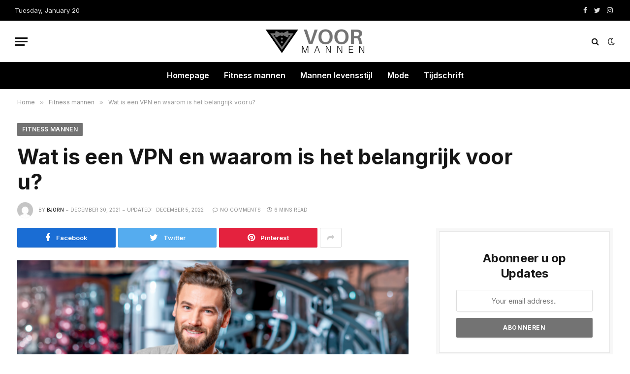

--- FILE ---
content_type: text/html; charset=UTF-8
request_url: https://voor-mannen.eu/wat-is-een-vpn-en-waarom-is-het-belangrijk-voor-u/
body_size: 17525
content:

<!DOCTYPE html>
<html lang="en-US" class="s-light site-s-light">

<head>

	<meta charset="UTF-8" />
	<meta name="viewport" content="width=device-width, initial-scale=1" />
	<title>Wat is een VPN en waarom is het belangrijk voor u? &#8211; voor-mannen.eu</title><link rel="preload" as="image" imagesrcset="https://voor-mannen.eu/wp-content/uploads/2022/12/Untitled-design-2022-12-05T112137.783.png 600w, https://voor-mannen.eu/wp-content/uploads/2022/12/Untitled-design-2022-12-05T112137.783-300x200.png 300w, https://voor-mannen.eu/wp-content/uploads/2022/12/Untitled-design-2022-12-05T112137.783-150x100.png 150w, https://voor-mannen.eu/wp-content/uploads/2022/12/Untitled-design-2022-12-05T112137.783-450x300.png 450w" imagesizes="(max-width: 814px) 100vw, 814px" /><link rel="preload" as="font" href="https://voor-mannen.eu/wp-content/themes/smart-mag/css/icons/fonts/ts-icons.woff2?v2.2" type="font/woff2" crossorigin="anonymous" />
<meta name='robots' content='max-image-preview:large' />
<link rel='dns-prefetch' href='//fonts.googleapis.com' />
<link rel="alternate" type="application/rss+xml" title="voor-mannen.eu &raquo; Feed" href="https://voor-mannen.eu/feed/" />
<link rel="alternate" title="oEmbed (JSON)" type="application/json+oembed" href="https://voor-mannen.eu/wp-json/oembed/1.0/embed?url=https%3A%2F%2Fvoor-mannen.eu%2Fwat-is-een-vpn-en-waarom-is-het-belangrijk-voor-u%2F" />
<link rel="alternate" title="oEmbed (XML)" type="text/xml+oembed" href="https://voor-mannen.eu/wp-json/oembed/1.0/embed?url=https%3A%2F%2Fvoor-mannen.eu%2Fwat-is-een-vpn-en-waarom-is-het-belangrijk-voor-u%2F&#038;format=xml" />
<style id='wp-img-auto-sizes-contain-inline-css' type='text/css'>
img:is([sizes=auto i],[sizes^="auto," i]){contain-intrinsic-size:3000px 1500px}
/*# sourceURL=wp-img-auto-sizes-contain-inline-css */
</style>
<style id='wp-emoji-styles-inline-css' type='text/css'>

	img.wp-smiley, img.emoji {
		display: inline !important;
		border: none !important;
		box-shadow: none !important;
		height: 1em !important;
		width: 1em !important;
		margin: 0 0.07em !important;
		vertical-align: -0.1em !important;
		background: none !important;
		padding: 0 !important;
	}
/*# sourceURL=wp-emoji-styles-inline-css */
</style>
<link rel='stylesheet' id='wp-block-library-css' href='https://voor-mannen.eu/wp-includes/css/dist/block-library/style.min.css?ver=6.9' type='text/css' media='all' />
<style id='classic-theme-styles-inline-css' type='text/css'>
/*! This file is auto-generated */
.wp-block-button__link{color:#fff;background-color:#32373c;border-radius:9999px;box-shadow:none;text-decoration:none;padding:calc(.667em + 2px) calc(1.333em + 2px);font-size:1.125em}.wp-block-file__button{background:#32373c;color:#fff;text-decoration:none}
/*# sourceURL=/wp-includes/css/classic-themes.min.css */
</style>
<style id='global-styles-inline-css' type='text/css'>
:root{--wp--preset--aspect-ratio--square: 1;--wp--preset--aspect-ratio--4-3: 4/3;--wp--preset--aspect-ratio--3-4: 3/4;--wp--preset--aspect-ratio--3-2: 3/2;--wp--preset--aspect-ratio--2-3: 2/3;--wp--preset--aspect-ratio--16-9: 16/9;--wp--preset--aspect-ratio--9-16: 9/16;--wp--preset--color--black: #000000;--wp--preset--color--cyan-bluish-gray: #abb8c3;--wp--preset--color--white: #ffffff;--wp--preset--color--pale-pink: #f78da7;--wp--preset--color--vivid-red: #cf2e2e;--wp--preset--color--luminous-vivid-orange: #ff6900;--wp--preset--color--luminous-vivid-amber: #fcb900;--wp--preset--color--light-green-cyan: #7bdcb5;--wp--preset--color--vivid-green-cyan: #00d084;--wp--preset--color--pale-cyan-blue: #8ed1fc;--wp--preset--color--vivid-cyan-blue: #0693e3;--wp--preset--color--vivid-purple: #9b51e0;--wp--preset--gradient--vivid-cyan-blue-to-vivid-purple: linear-gradient(135deg,rgb(6,147,227) 0%,rgb(155,81,224) 100%);--wp--preset--gradient--light-green-cyan-to-vivid-green-cyan: linear-gradient(135deg,rgb(122,220,180) 0%,rgb(0,208,130) 100%);--wp--preset--gradient--luminous-vivid-amber-to-luminous-vivid-orange: linear-gradient(135deg,rgb(252,185,0) 0%,rgb(255,105,0) 100%);--wp--preset--gradient--luminous-vivid-orange-to-vivid-red: linear-gradient(135deg,rgb(255,105,0) 0%,rgb(207,46,46) 100%);--wp--preset--gradient--very-light-gray-to-cyan-bluish-gray: linear-gradient(135deg,rgb(238,238,238) 0%,rgb(169,184,195) 100%);--wp--preset--gradient--cool-to-warm-spectrum: linear-gradient(135deg,rgb(74,234,220) 0%,rgb(151,120,209) 20%,rgb(207,42,186) 40%,rgb(238,44,130) 60%,rgb(251,105,98) 80%,rgb(254,248,76) 100%);--wp--preset--gradient--blush-light-purple: linear-gradient(135deg,rgb(255,206,236) 0%,rgb(152,150,240) 100%);--wp--preset--gradient--blush-bordeaux: linear-gradient(135deg,rgb(254,205,165) 0%,rgb(254,45,45) 50%,rgb(107,0,62) 100%);--wp--preset--gradient--luminous-dusk: linear-gradient(135deg,rgb(255,203,112) 0%,rgb(199,81,192) 50%,rgb(65,88,208) 100%);--wp--preset--gradient--pale-ocean: linear-gradient(135deg,rgb(255,245,203) 0%,rgb(182,227,212) 50%,rgb(51,167,181) 100%);--wp--preset--gradient--electric-grass: linear-gradient(135deg,rgb(202,248,128) 0%,rgb(113,206,126) 100%);--wp--preset--gradient--midnight: linear-gradient(135deg,rgb(2,3,129) 0%,rgb(40,116,252) 100%);--wp--preset--font-size--small: 13px;--wp--preset--font-size--medium: 20px;--wp--preset--font-size--large: 36px;--wp--preset--font-size--x-large: 42px;--wp--preset--spacing--20: 0.44rem;--wp--preset--spacing--30: 0.67rem;--wp--preset--spacing--40: 1rem;--wp--preset--spacing--50: 1.5rem;--wp--preset--spacing--60: 2.25rem;--wp--preset--spacing--70: 3.38rem;--wp--preset--spacing--80: 5.06rem;--wp--preset--shadow--natural: 6px 6px 9px rgba(0, 0, 0, 0.2);--wp--preset--shadow--deep: 12px 12px 50px rgba(0, 0, 0, 0.4);--wp--preset--shadow--sharp: 6px 6px 0px rgba(0, 0, 0, 0.2);--wp--preset--shadow--outlined: 6px 6px 0px -3px rgb(255, 255, 255), 6px 6px rgb(0, 0, 0);--wp--preset--shadow--crisp: 6px 6px 0px rgb(0, 0, 0);}:where(.is-layout-flex){gap: 0.5em;}:where(.is-layout-grid){gap: 0.5em;}body .is-layout-flex{display: flex;}.is-layout-flex{flex-wrap: wrap;align-items: center;}.is-layout-flex > :is(*, div){margin: 0;}body .is-layout-grid{display: grid;}.is-layout-grid > :is(*, div){margin: 0;}:where(.wp-block-columns.is-layout-flex){gap: 2em;}:where(.wp-block-columns.is-layout-grid){gap: 2em;}:where(.wp-block-post-template.is-layout-flex){gap: 1.25em;}:where(.wp-block-post-template.is-layout-grid){gap: 1.25em;}.has-black-color{color: var(--wp--preset--color--black) !important;}.has-cyan-bluish-gray-color{color: var(--wp--preset--color--cyan-bluish-gray) !important;}.has-white-color{color: var(--wp--preset--color--white) !important;}.has-pale-pink-color{color: var(--wp--preset--color--pale-pink) !important;}.has-vivid-red-color{color: var(--wp--preset--color--vivid-red) !important;}.has-luminous-vivid-orange-color{color: var(--wp--preset--color--luminous-vivid-orange) !important;}.has-luminous-vivid-amber-color{color: var(--wp--preset--color--luminous-vivid-amber) !important;}.has-light-green-cyan-color{color: var(--wp--preset--color--light-green-cyan) !important;}.has-vivid-green-cyan-color{color: var(--wp--preset--color--vivid-green-cyan) !important;}.has-pale-cyan-blue-color{color: var(--wp--preset--color--pale-cyan-blue) !important;}.has-vivid-cyan-blue-color{color: var(--wp--preset--color--vivid-cyan-blue) !important;}.has-vivid-purple-color{color: var(--wp--preset--color--vivid-purple) !important;}.has-black-background-color{background-color: var(--wp--preset--color--black) !important;}.has-cyan-bluish-gray-background-color{background-color: var(--wp--preset--color--cyan-bluish-gray) !important;}.has-white-background-color{background-color: var(--wp--preset--color--white) !important;}.has-pale-pink-background-color{background-color: var(--wp--preset--color--pale-pink) !important;}.has-vivid-red-background-color{background-color: var(--wp--preset--color--vivid-red) !important;}.has-luminous-vivid-orange-background-color{background-color: var(--wp--preset--color--luminous-vivid-orange) !important;}.has-luminous-vivid-amber-background-color{background-color: var(--wp--preset--color--luminous-vivid-amber) !important;}.has-light-green-cyan-background-color{background-color: var(--wp--preset--color--light-green-cyan) !important;}.has-vivid-green-cyan-background-color{background-color: var(--wp--preset--color--vivid-green-cyan) !important;}.has-pale-cyan-blue-background-color{background-color: var(--wp--preset--color--pale-cyan-blue) !important;}.has-vivid-cyan-blue-background-color{background-color: var(--wp--preset--color--vivid-cyan-blue) !important;}.has-vivid-purple-background-color{background-color: var(--wp--preset--color--vivid-purple) !important;}.has-black-border-color{border-color: var(--wp--preset--color--black) !important;}.has-cyan-bluish-gray-border-color{border-color: var(--wp--preset--color--cyan-bluish-gray) !important;}.has-white-border-color{border-color: var(--wp--preset--color--white) !important;}.has-pale-pink-border-color{border-color: var(--wp--preset--color--pale-pink) !important;}.has-vivid-red-border-color{border-color: var(--wp--preset--color--vivid-red) !important;}.has-luminous-vivid-orange-border-color{border-color: var(--wp--preset--color--luminous-vivid-orange) !important;}.has-luminous-vivid-amber-border-color{border-color: var(--wp--preset--color--luminous-vivid-amber) !important;}.has-light-green-cyan-border-color{border-color: var(--wp--preset--color--light-green-cyan) !important;}.has-vivid-green-cyan-border-color{border-color: var(--wp--preset--color--vivid-green-cyan) !important;}.has-pale-cyan-blue-border-color{border-color: var(--wp--preset--color--pale-cyan-blue) !important;}.has-vivid-cyan-blue-border-color{border-color: var(--wp--preset--color--vivid-cyan-blue) !important;}.has-vivid-purple-border-color{border-color: var(--wp--preset--color--vivid-purple) !important;}.has-vivid-cyan-blue-to-vivid-purple-gradient-background{background: var(--wp--preset--gradient--vivid-cyan-blue-to-vivid-purple) !important;}.has-light-green-cyan-to-vivid-green-cyan-gradient-background{background: var(--wp--preset--gradient--light-green-cyan-to-vivid-green-cyan) !important;}.has-luminous-vivid-amber-to-luminous-vivid-orange-gradient-background{background: var(--wp--preset--gradient--luminous-vivid-amber-to-luminous-vivid-orange) !important;}.has-luminous-vivid-orange-to-vivid-red-gradient-background{background: var(--wp--preset--gradient--luminous-vivid-orange-to-vivid-red) !important;}.has-very-light-gray-to-cyan-bluish-gray-gradient-background{background: var(--wp--preset--gradient--very-light-gray-to-cyan-bluish-gray) !important;}.has-cool-to-warm-spectrum-gradient-background{background: var(--wp--preset--gradient--cool-to-warm-spectrum) !important;}.has-blush-light-purple-gradient-background{background: var(--wp--preset--gradient--blush-light-purple) !important;}.has-blush-bordeaux-gradient-background{background: var(--wp--preset--gradient--blush-bordeaux) !important;}.has-luminous-dusk-gradient-background{background: var(--wp--preset--gradient--luminous-dusk) !important;}.has-pale-ocean-gradient-background{background: var(--wp--preset--gradient--pale-ocean) !important;}.has-electric-grass-gradient-background{background: var(--wp--preset--gradient--electric-grass) !important;}.has-midnight-gradient-background{background: var(--wp--preset--gradient--midnight) !important;}.has-small-font-size{font-size: var(--wp--preset--font-size--small) !important;}.has-medium-font-size{font-size: var(--wp--preset--font-size--medium) !important;}.has-large-font-size{font-size: var(--wp--preset--font-size--large) !important;}.has-x-large-font-size{font-size: var(--wp--preset--font-size--x-large) !important;}
:where(.wp-block-post-template.is-layout-flex){gap: 1.25em;}:where(.wp-block-post-template.is-layout-grid){gap: 1.25em;}
:where(.wp-block-term-template.is-layout-flex){gap: 1.25em;}:where(.wp-block-term-template.is-layout-grid){gap: 1.25em;}
:where(.wp-block-columns.is-layout-flex){gap: 2em;}:where(.wp-block-columns.is-layout-grid){gap: 2em;}
:root :where(.wp-block-pullquote){font-size: 1.5em;line-height: 1.6;}
/*# sourceURL=global-styles-inline-css */
</style>
<link rel='stylesheet' id='smartmag-core-css' href='https://voor-mannen.eu/wp-content/themes/smart-mag/style.css?ver=7.1.1' type='text/css' media='all' />
<style id='smartmag-core-inline-css' type='text/css'>
:root { --c-main: #737373;
--c-main-rgb: 115,115,115;
--text-font: "Inter", system-ui, -apple-system, "Segoe UI", Arial, sans-serif;
--body-font: "Inter", system-ui, -apple-system, "Segoe UI", Arial, sans-serif;
--title-size-xs: 15px;
--title-size-s: 17px;
--title-fw-bold: 600;
--main-width: 1240px;
--c-excerpts: #111111;
--excerpt-size: 14px; }
.s-dark body { background-color: #0a0a0a; }
.smart-head-main .smart-head-top { --head-h: 42px; }
.smart-head-main .smart-head-mid { --head-h: 84px; background: linear-gradient(-90deg, #ffffff 0%,  100%); }
.navigation-main .menu > li > a { font-size: 16px; text-transform: initial; letter-spacing: 0em; }
.navigation-main { --nav-items-space: 15px; }
.nav-hov-b .menu > li > a:before { border-width: 3px; }
.s-dark .navigation-main { --c-nav: #ffffff; }
.s-dark .navigation { --c-nav-blip: #969696; --c-nav-hov-bg: rgba(255,255,255,0.01); --c-nav-drop-bg: #0b1321; --c-nav-drop-hov-bg: rgba(255,255,255,0.03); }
.smart-head-mobile .smart-head-mid { --head-h: 70px; border-bottom-width: 0px; }
.s-dark .off-canvas, .off-canvas.s-dark { background-color: #0b1321; }
.navigation-small .menu > li > a { letter-spacing: -.02em; }
.navigation-small { margin-left: calc(-1 * var(--nav-items-space)); }
.s-dark .navigation-small { --c-nav: #dddddd; }
.upper-footer > .wrap { padding-top: 70px; }
.main-footer .lower-footer { background-color: #0a0a0a; }
.lower-footer { color: #ffffff; }
.post-meta .meta-item, .post-meta .text-in { font-size: 10px; text-transform: uppercase; }
.post-meta { --p-meta-sep: "\2013"; }
.block-head-c .heading { letter-spacing: 0.02em; }
.block-head-e2 .heading { font-weight: 600; color: var(--c-main); }
.block-head-f { --c-line: #0a0a0a; }
.s-dark .block-head-f { --c-line: #636363; }
.block-head-f .heading { color: #0a0a0a; }
.s-dark .block-head-f .heading { color: #ededed; }
.entry-content { font-weight: normal; }
.site-s-light .entry-content { color: #161616; }
.s-dark .entry-content { color: #f2f2f2; }
.s-dark .spc-newsletter-c { background-color: #14181f; }
.a-wrap-2:not(._) { margin-top: 0px; }
@media (min-width: 1200px) { .loop-list .post-title { font-size: 22px; } }
@media (min-width: 940px) and (max-width: 1200px) { .navigation-main .menu > li > a { font-size: calc(10px + (16px - 10px) * .7); } }


/*# sourceURL=smartmag-core-inline-css */
</style>
<link rel='stylesheet' id='magnific-popup-css' href='https://voor-mannen.eu/wp-content/themes/smart-mag/css/lightbox.css?ver=7.1.1' type='text/css' media='all' />
<link rel='stylesheet' id='smartmag-icons-css' href='https://voor-mannen.eu/wp-content/themes/smart-mag/css/icons/icons.css?ver=7.1.1' type='text/css' media='all' />
<link rel='stylesheet' id='smartmag-gfonts-custom-css' href='https://fonts.googleapis.com/css?family=Inter%3A400%2C500%2C600%2C700&#038;display=swap' type='text/css' media='all' />
<script type="text/javascript" src="https://voor-mannen.eu/wp-includes/js/jquery/jquery.min.js?ver=3.7.1" id="jquery-core-js"></script>
<script type="text/javascript" src="https://voor-mannen.eu/wp-includes/js/jquery/jquery-migrate.min.js?ver=3.4.1" id="jquery-migrate-js"></script>
<link rel="https://api.w.org/" href="https://voor-mannen.eu/wp-json/" /><link rel="alternate" title="JSON" type="application/json" href="https://voor-mannen.eu/wp-json/wp/v2/posts/2971" /><link rel="EditURI" type="application/rsd+xml" title="RSD" href="https://voor-mannen.eu/xmlrpc.php?rsd" />
<meta name="generator" content="WordPress 6.9" />
<link rel="canonical" href="https://voor-mannen.eu/wat-is-een-vpn-en-waarom-is-het-belangrijk-voor-u/" />
<link rel='shortlink' href='https://voor-mannen.eu/?p=2971' />

		<script>
		var BunyadSchemeKey = 'bunyad-scheme';
		(() => {
			const d = document.documentElement;
			const c = d.classList;
			const scheme = localStorage.getItem(BunyadSchemeKey);
			if (scheme) {
				d.dataset.origClass = c;
				scheme === 'dark' ? c.remove('s-light', 'site-s-light') : c.remove('s-dark', 'site-s-dark');
				c.add('site-s-' + scheme, 's-' + scheme);
			}
		})();
		</script>
		<meta name="generator" content="Elementor 3.34.1; features: additional_custom_breakpoints; settings: css_print_method-external, google_font-enabled, font_display-swap">
			<style>
				.e-con.e-parent:nth-of-type(n+4):not(.e-lazyloaded):not(.e-no-lazyload),
				.e-con.e-parent:nth-of-type(n+4):not(.e-lazyloaded):not(.e-no-lazyload) * {
					background-image: none !important;
				}
				@media screen and (max-height: 1024px) {
					.e-con.e-parent:nth-of-type(n+3):not(.e-lazyloaded):not(.e-no-lazyload),
					.e-con.e-parent:nth-of-type(n+3):not(.e-lazyloaded):not(.e-no-lazyload) * {
						background-image: none !important;
					}
				}
				@media screen and (max-height: 640px) {
					.e-con.e-parent:nth-of-type(n+2):not(.e-lazyloaded):not(.e-no-lazyload),
					.e-con.e-parent:nth-of-type(n+2):not(.e-lazyloaded):not(.e-no-lazyload) * {
						background-image: none !important;
					}
				}
			</style>
			<link rel="icon" href="https://voor-mannen.eu/wp-content/uploads/2022/11/voor-mannen-fav-icon.png" sizes="32x32" />
<link rel="icon" href="https://voor-mannen.eu/wp-content/uploads/2022/11/voor-mannen-fav-icon.png" sizes="192x192" />
<link rel="apple-touch-icon" href="https://voor-mannen.eu/wp-content/uploads/2022/11/voor-mannen-fav-icon.png" />
<meta name="msapplication-TileImage" content="https://voor-mannen.eu/wp-content/uploads/2022/11/voor-mannen-fav-icon.png" />


</head>

<body class="wp-singular post-template-default single single-post postid-2971 single-format-standard wp-theme-smart-mag wp-child-theme-smart-mag-child right-sidebar post-layout-large post-cat-31 has-lb has-lb-sm layout-normal elementor-default elementor-kit-7">



<div class="main-wrap">

	
<div class="off-canvas-backdrop"></div>
<div class="mobile-menu-container off-canvas" id="off-canvas">

	<div class="off-canvas-head">
		<a href="#" class="close"><i class="tsi tsi-times"></i></a>

		<div class="ts-logo">
			<img class="logo-mobile logo-image logo-image-dark" src="https://voor-mannen.eu/wp-content/uploads/2022/11/voor-mannen-logo-mob.png" width="188" height="49" alt="voor-mannen.eu"/><img class="logo-mobile logo-image" src="https://voor-mannen.eu/wp-content/uploads/2022/11/voor-mannen-logo-mob.png" width="188" height="49" alt="voor-mannen.eu"/>		</div>
	</div>

	<div class="off-canvas-content">

					<ul class="mobile-menu"></ul>
		
					<div class="off-canvas-widgets">
				
		<div id="smartmag-block-posts-small-4" class="widget ts-block-widget smartmag-widget-posts-small">		
		<div class="block">
					<section class="block-wrap block-posts-small block-sc mb-none" data-id="1">

			<div class="widget-title block-head block-head-ac block-head-b"><h5 class="heading">Laatste nieuws</h5></div>	
			<div class="block-content">
				
	<div class="loop loop-small loop-small-a loop-sep loop-small-sep grid grid-1 md:grid-1 sm:grid-1 xs:grid-1">

					
<article class="l-post  small-a-post m-pos-left small-post">

	
			<div class="media">

		
			<a href="https://voor-mannen.eu/het-us-open-tennistoernooi-kom-er-weer-aan-deze-zomer/" class="image-link media-ratio ar-bunyad-thumb" title="Het US Open tennistoernooi kom er weer aan deze zomer!"><span data-bgsrc="https://voor-mannen.eu/wp-content/uploads/2025/07/g55e322bac095fa76126d83f3c5ae28a50ebe0dd651844a8024448bdc7416e61eeea51dd9f9012a898ed4b407f73065a1_640-300x224.jpg" class="img bg-cover wp-post-image attachment-medium size-medium lazyload" data-bgset="https://voor-mannen.eu/wp-content/uploads/2025/07/g55e322bac095fa76126d83f3c5ae28a50ebe0dd651844a8024448bdc7416e61eeea51dd9f9012a898ed4b407f73065a1_640-300x224.jpg 300w, https://voor-mannen.eu/wp-content/uploads/2025/07/g55e322bac095fa76126d83f3c5ae28a50ebe0dd651844a8024448bdc7416e61eeea51dd9f9012a898ed4b407f73065a1_640-150x112.jpg 150w, https://voor-mannen.eu/wp-content/uploads/2025/07/g55e322bac095fa76126d83f3c5ae28a50ebe0dd651844a8024448bdc7416e61eeea51dd9f9012a898ed4b407f73065a1_640-450x335.jpg 450w, https://voor-mannen.eu/wp-content/uploads/2025/07/g55e322bac095fa76126d83f3c5ae28a50ebe0dd651844a8024448bdc7416e61eeea51dd9f9012a898ed4b407f73065a1_640.jpg 640w" data-sizes="(max-width: 114px) 100vw, 114px" role="img" aria-label="Het US Open tennistoernooi kom er weer aan deze zomer!"></span></a>			
			
			
			
		
		</div>
	

	
		<div class="content">

			<div class="post-meta post-meta-a post-meta-left has-below"><h4 class="is-title post-title"><a href="https://voor-mannen.eu/het-us-open-tennistoernooi-kom-er-weer-aan-deze-zomer/">Het US Open tennistoernooi kom er weer aan deze zomer!</a></h4><div class="post-meta-items meta-below"><span class="meta-item date"><span class="date-link"><time class="post-date" datetime="2025-07-21T12:41:27+00:00">July 21, 2025</time></span></span></div></div>			
			
			
		</div>

	
</article>	
					
<article class="l-post  small-a-post m-pos-left small-post">

	
			<div class="media">

		
			<a href="https://voor-mannen.eu/het-pad-naar-gigolo-worden-ontdek-je-passie-en-kracht/" class="image-link media-ratio ar-bunyad-thumb" title="het pad naar gigolo worden: ontdek je passie en kracht"><span data-bgsrc="https://voor-mannen.eu/wp-content/uploads/2024/04/g8960841d34a16a9f1f34fb11c2e5127db1cbfd858c00fae081f88abfbce526ecce79b3364c785f2c6e8088518b7876f988cd331b13d2dda14ce943c3c2c5b84f_640-300x200.jpg" class="img bg-cover wp-post-image attachment-medium size-medium lazyload" data-bgset="https://voor-mannen.eu/wp-content/uploads/2024/04/g8960841d34a16a9f1f34fb11c2e5127db1cbfd858c00fae081f88abfbce526ecce79b3364c785f2c6e8088518b7876f988cd331b13d2dda14ce943c3c2c5b84f_640-300x200.jpg 300w, https://voor-mannen.eu/wp-content/uploads/2024/04/g8960841d34a16a9f1f34fb11c2e5127db1cbfd858c00fae081f88abfbce526ecce79b3364c785f2c6e8088518b7876f988cd331b13d2dda14ce943c3c2c5b84f_640-150x100.jpg 150w, https://voor-mannen.eu/wp-content/uploads/2024/04/g8960841d34a16a9f1f34fb11c2e5127db1cbfd858c00fae081f88abfbce526ecce79b3364c785f2c6e8088518b7876f988cd331b13d2dda14ce943c3c2c5b84f_640-450x300.jpg 450w, https://voor-mannen.eu/wp-content/uploads/2024/04/g8960841d34a16a9f1f34fb11c2e5127db1cbfd858c00fae081f88abfbce526ecce79b3364c785f2c6e8088518b7876f988cd331b13d2dda14ce943c3c2c5b84f_640.jpg 640w" data-sizes="(max-width: 114px) 100vw, 114px" role="img" aria-label="het pad naar gigolo worden: ontdek je passie en kracht"></span></a>			
			
			
			
		
		</div>
	

	
		<div class="content">

			<div class="post-meta post-meta-a post-meta-left has-below"><h4 class="is-title post-title"><a href="https://voor-mannen.eu/het-pad-naar-gigolo-worden-ontdek-je-passie-en-kracht/">het pad naar gigolo worden: ontdek je passie en kracht</a></h4><div class="post-meta-items meta-below"><span class="meta-item date"><span class="date-link"><time class="post-date" datetime="2024-04-20T13:46:47+00:00">April 20, 2024</time></span></span></div></div>			
			
			
		</div>

	
</article>	
					
<article class="l-post  small-a-post m-pos-left small-post">

	
			<div class="media">

		
			<a href="https://voor-mannen.eu/de-kunst-van-het-cadeau-een-passend-geschenk-voor-een-man-vinden/" class="image-link media-ratio ar-bunyad-thumb" title="De Kunst van het Cadeau: Een Passend Geschenk voor een Man Vinden"><span data-bgsrc="https://voor-mannen.eu/wp-content/uploads/2023/06/wedding-dreamz-XsriYQ1oowc-unsplash-300x200.jpg" class="img bg-cover wp-post-image attachment-medium size-medium lazyload" data-bgset="https://voor-mannen.eu/wp-content/uploads/2023/06/wedding-dreamz-XsriYQ1oowc-unsplash-300x200.jpg 300w, https://voor-mannen.eu/wp-content/uploads/2023/06/wedding-dreamz-XsriYQ1oowc-unsplash-150x100.jpg 150w, https://voor-mannen.eu/wp-content/uploads/2023/06/wedding-dreamz-XsriYQ1oowc-unsplash-450x300.jpg 450w, https://voor-mannen.eu/wp-content/uploads/2023/06/wedding-dreamz-XsriYQ1oowc-unsplash.jpg 640w" data-sizes="(max-width: 114px) 100vw, 114px" role="img" aria-label="cadeau"></span></a>			
			
			
			
		
		</div>
	

	
		<div class="content">

			<div class="post-meta post-meta-a post-meta-left has-below"><h4 class="is-title post-title"><a href="https://voor-mannen.eu/de-kunst-van-het-cadeau-een-passend-geschenk-voor-een-man-vinden/">De Kunst van het Cadeau: Een Passend Geschenk voor een Man Vinden</a></h4><div class="post-meta-items meta-below"><span class="meta-item date"><span class="date-link"><time class="post-date" datetime="2023-06-07T21:00:38+00:00">June 7, 2023</time></span></span></div></div>			
			
			
		</div>

	
</article>	
					
<article class="l-post  small-a-post m-pos-left small-post">

	
			<div class="media">

		
			<a href="https://voor-mannen.eu/de-toekomst-van-zonne-energie-in-de-vs-wat-kunt-u-verwachten/" class="image-link media-ratio ar-bunyad-thumb" title="De toekomst van zonne-energie in de VS: wat kunt u verwachten?"><span data-bgsrc="https://voor-mannen.eu/wp-content/uploads/2022/12/Untitled-design-2022-12-05T112957.807-300x200.png" class="img bg-cover wp-post-image attachment-medium size-medium lazyload" data-bgset="https://voor-mannen.eu/wp-content/uploads/2022/12/Untitled-design-2022-12-05T112957.807-300x200.png 300w, https://voor-mannen.eu/wp-content/uploads/2022/12/Untitled-design-2022-12-05T112957.807-150x100.png 150w, https://voor-mannen.eu/wp-content/uploads/2022/12/Untitled-design-2022-12-05T112957.807-450x300.png 450w, https://voor-mannen.eu/wp-content/uploads/2022/12/Untitled-design-2022-12-05T112957.807.png 600w" data-sizes="(max-width: 114px) 100vw, 114px"></span></a>			
			
			
			
		
		</div>
	

	
		<div class="content">

			<div class="post-meta post-meta-a post-meta-left has-below"><h4 class="is-title post-title"><a href="https://voor-mannen.eu/de-toekomst-van-zonne-energie-in-de-vs-wat-kunt-u-verwachten/">De toekomst van zonne-energie in de VS: wat kunt u verwachten?</a></h4><div class="post-meta-items meta-below"><span class="meta-item date"><span class="date-link"><time class="post-date" datetime="2022-02-08T10:26:42+00:00">February 8, 2022</time></span></span></div></div>			
			
			
		</div>

	
</article>	
		
	</div>

					</div>

		</section>
				</div>

		</div>
		<div id="smartmag-block-newsletter-5" class="widget ts-block-widget smartmag-widget-newsletter">		
		<div class="block">
			<div class="block-newsletter ">
	<div class="spc-newsletter spc-newsletter-b spc-newsletter-center spc-newsletter-sm">

		<div class="bg-wrap"></div>

		
		<div class="inner">

			
			
			<h3 class="heading">
				Abonneer u op Updates			</h3>

			
							<form method="post" action="" class="form fields-style fields-full" target="_blank">
					<div class="main-fields">
						<p class="field-email">
							<input type="email" name="EMAIL" placeholder="Your email address.." required />
						</p>
						
						<p class="field-submit">
							<input type="submit" value="Abonneren" />
						</p>
					</div>

									</form>
			
			
		</div>
	</div>
</div>		</div>

		</div>			</div>
		
		
		<div class="spc-social spc-social-b smart-head-social">
		
			
				<a href="#" class="link s-facebook" target="_blank" rel="noopener">
					<i class="icon tsi tsi-facebook"></i>
					<span class="visuallyhidden">Facebook</span>
				</a>
									
			
				<a href="#" class="link s-twitter" target="_blank" rel="noopener">
					<i class="icon tsi tsi-twitter"></i>
					<span class="visuallyhidden">Twitter</span>
				</a>
									
			
				<a href="#" class="link s-instagram" target="_blank" rel="noopener">
					<i class="icon tsi tsi-instagram"></i>
					<span class="visuallyhidden">Instagram</span>
				</a>
									
			
		</div>

		
	</div>

</div>
<div class="smart-head smart-head-a smart-head-main" id="smart-head" data-sticky="auto" data-sticky-type="smart">
	
	<div class="smart-head-row smart-head-top s-dark smart-head-row-full">

		<div class="inner full">

							
				<div class="items items-left ">
				
<span class="h-date">
	Tuesday, January 20</span>				</div>

							
				<div class="items items-center empty">
								</div>

							
				<div class="items items-right ">
				
		<div class="spc-social spc-social-a smart-head-social">
		
			
				<a href="#" class="link s-facebook" target="_blank" rel="noopener">
					<i class="icon tsi tsi-facebook"></i>
					<span class="visuallyhidden">Facebook</span>
				</a>
									
			
				<a href="#" class="link s-twitter" target="_blank" rel="noopener">
					<i class="icon tsi tsi-twitter"></i>
					<span class="visuallyhidden">Twitter</span>
				</a>
									
			
				<a href="#" class="link s-instagram" target="_blank" rel="noopener">
					<i class="icon tsi tsi-instagram"></i>
					<span class="visuallyhidden">Instagram</span>
				</a>
									
			
		</div>

						</div>

						
		</div>
	</div>

	
	<div class="smart-head-row smart-head-mid smart-head-row-3 is-light smart-head-row-full">

		<div class="inner full">

							
				<div class="items items-left ">
				
<button class="offcanvas-toggle has-icon" type="button" aria-label="Menu">
	<span class="hamburger-icon hamburger-icon-a">
		<span class="inner"></span>
	</span>
</button>				</div>

							
				<div class="items items-center ">
					<a href="https://voor-mannen.eu/" title="voor-mannen.eu" rel="home" class="logo-link ts-logo logo-is-image">
		<span>
			
				
					<img src="https://voor-mannen.eu/wp-content/uploads/2022/11/voor-mannen-logo-pc.png" class="logo-image logo-image-dark" alt="voor-mannen.eu" width="375" height="98"/><img loading="lazy" src="https://voor-mannen.eu/wp-content/uploads/2022/11/voor-mannen-logo-pc.png" class="logo-image" alt="voor-mannen.eu" width="375" height="98"/>
									 
					</span>
	</a>				</div>

							
				<div class="items items-right ">
				

	<a href="#" class="search-icon has-icon-only is-icon" title="Search">
		<i class="tsi tsi-search"></i>
	</a>


<div class="scheme-switcher has-icon-only">
	<a href="#" class="toggle is-icon toggle-dark" title="Switch to Dark Design - easier on eyes.">
		<i class="icon tsi tsi-moon"></i>
	</a>
	<a href="#" class="toggle is-icon toggle-light" title="Switch to Light Design.">
		<i class="icon tsi tsi-bright"></i>
	</a>
</div>				</div>

						
		</div>
	</div>

	
	<div class="smart-head-row smart-head-bot smart-head-row-3 s-dark has-center-nav smart-head-row-full">

		<div class="inner full">

							
				<div class="items items-left empty">
								</div>

							
				<div class="items items-center ">
					<div class="nav-wrap">
		<nav class="navigation navigation-main nav-hov-b">
			<ul id="menu-main-menu" class="menu"><li id="menu-item-3024" class="menu-item menu-item-type-post_type menu-item-object-page menu-item-home menu-item-3024"><a href="https://voor-mannen.eu/">Homepage</a></li>
<li id="menu-item-3019" class="menu-item menu-item-type-taxonomy menu-item-object-category current-post-ancestor current-menu-parent current-post-parent menu-cat-31 menu-item-3019"><a href="https://voor-mannen.eu/category/fitness-mannen/">Fitness mannen</a></li>
<li id="menu-item-3021" class="menu-item menu-item-type-taxonomy menu-item-object-category menu-cat-27 menu-item-3021"><a href="https://voor-mannen.eu/category/mannen-levensstijl/">Mannen levensstijl</a></li>
<li id="menu-item-3022" class="menu-item menu-item-type-taxonomy menu-item-object-category menu-cat-28 menu-item-3022"><a href="https://voor-mannen.eu/category/mode/">Mode</a></li>
<li id="menu-item-3023" class="menu-item menu-item-type-taxonomy menu-item-object-category menu-cat-29 menu-item-3023"><a href="https://voor-mannen.eu/category/tijdschrift/">Tijdschrift</a></li>
</ul>		</nav>
	</div>
				</div>

							
				<div class="items items-right empty">
								</div>

						
		</div>
	</div>

	</div>
<div class="smart-head smart-head-a smart-head-mobile" id="smart-head-mobile" data-sticky="mid" data-sticky-type>
	
	<div class="smart-head-row smart-head-mid smart-head-row-3 is-light smart-head-row-full">

		<div class="inner wrap">

							
				<div class="items items-left ">
				
<button class="offcanvas-toggle has-icon" type="button" aria-label="Menu">
	<span class="hamburger-icon hamburger-icon-a">
		<span class="inner"></span>
	</span>
</button>				</div>

							
				<div class="items items-center ">
					<a href="https://voor-mannen.eu/" title="voor-mannen.eu" rel="home" class="logo-link ts-logo logo-is-image">
		<span>
			
									<img class="logo-mobile logo-image logo-image-dark" src="https://voor-mannen.eu/wp-content/uploads/2022/11/voor-mannen-logo-mob.png" width="188" height="49" alt="voor-mannen.eu"/><img class="logo-mobile logo-image" src="https://voor-mannen.eu/wp-content/uploads/2022/11/voor-mannen-logo-mob.png" width="188" height="49" alt="voor-mannen.eu"/>									 
					</span>
	</a>				</div>

							
				<div class="items items-right ">
				
<div class="scheme-switcher has-icon-only">
	<a href="#" class="toggle is-icon toggle-dark" title="Switch to Dark Design - easier on eyes.">
		<i class="icon tsi tsi-moon"></i>
	</a>
	<a href="#" class="toggle is-icon toggle-light" title="Switch to Light Design.">
		<i class="icon tsi tsi-bright"></i>
	</a>
</div>

	<a href="#" class="search-icon has-icon-only is-icon" title="Search">
		<i class="tsi tsi-search"></i>
	</a>

				</div>

						
		</div>
	</div>

	</div>
<nav class="breadcrumbs is-full-width breadcrumbs-a" id="breadcrumb"><div class="inner ts-contain "><span><a href="https://voor-mannen.eu/"><span>Home</span></a></span><span class="delim">&raquo;</span><span><a href="https://voor-mannen.eu/category/fitness-mannen/"><span>Fitness mannen</span></a></span><span class="delim">&raquo;</span><span class="current">Wat is een VPN en waarom is het belangrijk voor u?</span></div></nav>
<div class="main ts-contain cf right-sidebar">
	
		
	<div class="the-post-header s-head-modern s-head-large">
	<div class="post-meta post-meta-a post-meta-left post-meta-single has-below"><div class="post-meta-items meta-above"><span class="meta-item cat-labels">
						
						<a href="https://voor-mannen.eu/category/fitness-mannen/" class="category term-color-31" rel="category">Fitness mannen</a>
					</span>
					</div><h1 class="is-title post-title">Wat is een VPN en waarom is het belangrijk voor u?</h1><div class="post-meta-items meta-below has-author-img"><span class="meta-item post-author has-img"><img alt='Bjorn' src='https://secure.gravatar.com/avatar/35bf4cb686607ea92b67352c6930fdf3c8fb1495b9e7ea769e0a6e40510bd3c8?s=32&#038;d=mm&#038;r=g' srcset='https://secure.gravatar.com/avatar/35bf4cb686607ea92b67352c6930fdf3c8fb1495b9e7ea769e0a6e40510bd3c8?s=64&#038;d=mm&#038;r=g 2x' class='avatar avatar-32 photo' height='32' width='32' decoding='async'/><span class="by">By</span> <a href="https://voor-mannen.eu/author/bjorn/" title="Posts by Bjorn" rel="author">Bjorn</a></span><span class="meta-item date"><time class="post-date" datetime="2021-12-30T10:29:38+00:00">December 30, 2021</time></span><span class="meta-item has-next-icon date-modified"><span class="updated-on">Updated:</span><time class="post-date" datetime="2022-12-05T06:02:14+00:00">December 5, 2022</time></span><span class="has-next-icon meta-item comments has-icon"><a href="https://voor-mannen.eu/wat-is-een-vpn-en-waarom-is-het-belangrijk-voor-u/#respond"><i class="tsi tsi-comment-o"></i>No Comments</a></span><span class="meta-item read-time has-icon"><i class="tsi tsi-clock"></i>6 Mins Read</span></div></div>
<div class="post-share post-share-b spc-social-bg  post-share-b2">
	
		
		<a href="https://www.facebook.com/sharer.php?u=https%3A%2F%2Fvoor-mannen.eu%2Fwat-is-een-vpn-en-waarom-is-het-belangrijk-voor-u%2F" class="cf service s-facebook service-lg" 
			title="Share on Facebook" target="_blank" rel="noopener">
			<i class="tsi tsi-tsi tsi-facebook"></i>
			<span class="label">Facebook</span>
		</a>
			
		
		<a href="https://twitter.com/intent/tweet?url=https%3A%2F%2Fvoor-mannen.eu%2Fwat-is-een-vpn-en-waarom-is-het-belangrijk-voor-u%2F&#038;text=Wat%20is%20een%20VPN%20en%20waarom%20is%20het%20belangrijk%20voor%20u%3F" class="cf service s-twitter service-lg" 
			title="Share on Twitter" target="_blank" rel="noopener">
			<i class="tsi tsi-tsi tsi-twitter"></i>
			<span class="label">Twitter</span>
		</a>
			
		
		<a href="https://pinterest.com/pin/create/button/?url=https%3A%2F%2Fvoor-mannen.eu%2Fwat-is-een-vpn-en-waarom-is-het-belangrijk-voor-u%2F&#038;media=https%3A%2F%2Fvoor-mannen.eu%2Fwp-content%2Fuploads%2F2022%2F12%2FUntitled-design-2022-12-05T112137.783.png&#038;description=Wat%20is%20een%20VPN%20en%20waarom%20is%20het%20belangrijk%20voor%20u%3F" class="cf service s-pinterest service-lg" 
			title="Share on Pinterest" target="_blank" rel="noopener">
			<i class="tsi tsi-tsi tsi-pinterest"></i>
			<span class="label">Pinterest</span>
		</a>
			
		
		<a href="https://www.linkedin.com/shareArticle?mini=true&#038;url=https%3A%2F%2Fvoor-mannen.eu%2Fwat-is-een-vpn-en-waarom-is-het-belangrijk-voor-u%2F" class="cf service s-linkedin service-sm" 
			title="Share on LinkedIn" target="_blank" rel="noopener">
			<i class="tsi tsi-tsi tsi-linkedin"></i>
			<span class="label">LinkedIn</span>
		</a>
			
		
		<a href="https://www.tumblr.com/share/link?url=https%3A%2F%2Fvoor-mannen.eu%2Fwat-is-een-vpn-en-waarom-is-het-belangrijk-voor-u%2F&#038;name=Wat%20is%20een%20VPN%20en%20waarom%20is%20het%20belangrijk%20voor%20u%3F" class="cf service s-tumblr service-sm" 
			title="Share on Tumblr" target="_blank" rel="noopener">
			<i class="tsi tsi-tsi tsi-tumblr"></i>
			<span class="label">Tumblr</span>
		</a>
			
		
		<a href="mailto:?subject=Wat%20is%20een%20VPN%20en%20waarom%20is%20het%20belangrijk%20voor%20u%3F&#038;body=https%3A%2F%2Fvoor-mannen.eu%2Fwat-is-een-vpn-en-waarom-is-het-belangrijk-voor-u%2F" class="cf service s-email service-sm" 
			title="Share via Email" target="_blank" rel="noopener">
			<i class="tsi tsi-tsi tsi-envelope-o"></i>
			<span class="label">Email</span>
		</a>
			
		
			<a href="#" class="show-more" title="Show More Social Sharing"><i class="tsi tsi-share"></i></a>
		
</div>
	
	
</div>
<div class="ts-row has-s-large-bot">
	<div class="col-8 main-content">

		
					<div class="single-featured">
					
	<div class="featured">
				
			<a href="https://voor-mannen.eu/wp-content/uploads/2022/12/Untitled-design-2022-12-05T112137.783.png" class="image-link media-ratio ar-bunyad-main" title="Wat is een VPN en waarom is het belangrijk voor u?"><img loading="lazy" width="814" height="532" src="[data-uri]" class="attachment-large size-large lazyload wp-post-image" alt="" sizes="(max-width: 814px) 100vw, 814px" title="Wat is een VPN en waarom is het belangrijk voor u?" decoding="async" data-srcset="https://voor-mannen.eu/wp-content/uploads/2022/12/Untitled-design-2022-12-05T112137.783.png 600w, https://voor-mannen.eu/wp-content/uploads/2022/12/Untitled-design-2022-12-05T112137.783-300x200.png 300w, https://voor-mannen.eu/wp-content/uploads/2022/12/Untitled-design-2022-12-05T112137.783-150x100.png 150w, https://voor-mannen.eu/wp-content/uploads/2022/12/Untitled-design-2022-12-05T112137.783-450x300.png 450w" data-src="https://voor-mannen.eu/wp-content/uploads/2022/12/Untitled-design-2022-12-05T112137.783.png" /></a>		
						
			</div>

				</div>
		
		<div class="the-post s-post-large">

			<article id="post-2971" class="post-2971 post type-post status-publish format-standard has-post-thumbnail category-fitness-mannen">
				
<div class="post-content-wrap has-share-float">
						<div class="post-share-float share-float-a is-hidden spc-social-c-icon">
	<div class="inner">
					<span class="share-text">Share</span>
		
		<div class="services">
		
				
			<a href="https://www.facebook.com/sharer.php?u=https%3A%2F%2Fvoor-mannen.eu%2Fwat-is-een-vpn-en-waarom-is-het-belangrijk-voor-u%2F" class="cf service s-facebook" target="_blank" title="Facebook">
				<i class="tsi tsi-facebook"></i>
				<span class="label">Facebook</span>
			</a>
				
				
			<a href="https://twitter.com/intent/tweet?url=https%3A%2F%2Fvoor-mannen.eu%2Fwat-is-een-vpn-en-waarom-is-het-belangrijk-voor-u%2F&text=Wat%20is%20een%20VPN%20en%20waarom%20is%20het%20belangrijk%20voor%20u%3F" class="cf service s-twitter" target="_blank" title="Twitter">
				<i class="tsi tsi-twitter"></i>
				<span class="label">Twitter</span>
			</a>
				
				
			<a href="https://www.linkedin.com/shareArticle?mini=true&url=https%3A%2F%2Fvoor-mannen.eu%2Fwat-is-een-vpn-en-waarom-is-het-belangrijk-voor-u%2F" class="cf service s-linkedin" target="_blank" title="LinkedIn">
				<i class="tsi tsi-linkedin"></i>
				<span class="label">LinkedIn</span>
			</a>
				
				
			<a href="https://pinterest.com/pin/create/button/?url=https%3A%2F%2Fvoor-mannen.eu%2Fwat-is-een-vpn-en-waarom-is-het-belangrijk-voor-u%2F&media=https%3A%2F%2Fvoor-mannen.eu%2Fwp-content%2Fuploads%2F2022%2F12%2FUntitled-design-2022-12-05T112137.783.png&description=Wat%20is%20een%20VPN%20en%20waarom%20is%20het%20belangrijk%20voor%20u%3F" class="cf service s-pinterest" target="_blank" title="Pinterest">
				<i class="tsi tsi-pinterest-p"></i>
				<span class="label">Pinterest</span>
			</a>
				
				
			<a href="mailto:?subject=Wat%20is%20een%20VPN%20en%20waarom%20is%20het%20belangrijk%20voor%20u%3F&body=https%3A%2F%2Fvoor-mannen.eu%2Fwat-is-een-vpn-en-waarom-is-het-belangrijk-voor-u%2F" class="cf service s-email" target="_blank" title="Email">
				<i class="tsi tsi-envelope-o"></i>
				<span class="label">Email</span>
			</a>
				
				
		</div>
	</div>		
</div>
			
	<div class="post-content cf entry-content content-spacious">

		
				
		<div>
<div class="td-post-featured-image">
<figure><figcaption class="wp-caption-text"></figcaption></figure>
</div>
<p><!-- content --></p>
<p><span data-preserver-spaces="true">VPN is een acroniem voor &#8216;virtueel particulier netwerk&#8217;. VPN&#8217;s zorgen ervoor dat uw computer of telefoon veilig verbinding kan maken met internet. Een VPN biedt precies dat als u anonimiteit en privacy wilt wanneer u online werkt. Het verbergt uw locatie en activiteit, zodat niemand u kan volgen, vooral als u op openbare wifi werkt. Hiermee kunt u ook vrij en zonder beperkingen op internet surfen.</span></p>
<p><span data-preserver-spaces="true">Het beste van VPN&#8217;s is dat je niet technisch onderlegd hoeft te zijn om ze te gebruiken. Jij kan </span><a class="editor-rtfLink" href="https://surfshark.com/download" target="_blank" rel="noopener"><span data-preserver-spaces="true">een VPN downloaden</span></a><span data-preserver-spaces="true">, installeer het en je bent klaar om te gaan. Lees verder voor meer informatie over VPN&#8217;s. </span></p>
<h2><strong><span data-preserver-spaces="true">Wat kunt u verbergen met een VPN?</span></strong></h2>
<p><span data-preserver-spaces="true">Een VPN kan u helpen uw IP-adres te verbergen voor uw ISP (Internet Service Provider), wat betekent dat niemand u kan traceren. Het doet dit door de netwerkverbinding van uw computer te coderen. Door dit te doen, is uw zoek- en browsegeschiedenis privé. Uw internetprovider ziet alleen versleuteld verkeer naar uw VPN-server, maar kan de gegevens niet ontsleutelen. </span></p>
<p><span data-preserver-spaces="true">Onthoud dat iemand uw IP-adres kan gebruiken om uw locatie te kennen. Met een VPN kunt u ook uw internetlocatie wijzigen, zodat niemand weet waar u bent. Met een VPN kun je je locatie instellen op een ander land. Als u zich bijvoorbeeld in de VS bevindt, kunt u uw locatie in Duitsland selecteren.</span></p>
<p><span data-preserver-spaces="true">Met een VPN is alles wat je online doet anoniem. Niemand zal weten wat u online doet. </span></p>
<h2><strong><span data-preserver-spaces="true">Is een VPN essentieel voor u?</span></strong></h2>
<p><span data-preserver-spaces="true">Een VPN heeft veel voordelen, waaronder enkele: </span></p>
<h3><strong><span data-preserver-spaces="true">Waarborgt uw privacy online</span></strong></h3>
<p><span data-preserver-spaces="true">Stel dat u het leuk vindt om online financiële transacties uit te voeren. In dat geval kunt u openbare wifi gebruiken om gegevens zoals bankrekeningnummers, burgerservicenummers, creditcardnummers, enz. Te verzenden. Als u dit doet, kunnen uw gegevens worden blootgesteld aan online hackers.</span></p>
<p><span data-preserver-spaces="true">Een VPN maakt gebruik van geavanceerde codering om ervoor te zorgen dat uw gegevens veilig zijn. Het zorgt er ook voor dat de site die uw persoonlijke gegevens ontvangt, uw locatie of apparaat niet kan traceren. </span></p>
<h3><strong><span data-preserver-spaces="true">Verbetert de internetverbinding en snelheid</span></strong></h3>
<p><span data-preserver-spaces="true">In de meeste gevallen kunnen ISP&#8217;s uw internetsnelheid vertragen, waardoor browsen moeilijk wordt. Ze doen dit om uw dataverbruik onder controle te houden, vooral als u hun ingestelde limiet hebt overschreden. Sommige ISP&#8217;s gebruiken deze strategie om hun klanten te dwingen hun verbindingen te upgraden, een praktijk die &#8216;throttling&#8217; wordt genoemd.</span></p>
<p><span data-preserver-spaces="true">Uw ISP-provider weet niet wat u online doet. Een VPN kan u helpen &#8220;throttling&#8221; te overwinnen, omdat uw online activiteiten privé zijn. Wanneer u een VPN gebruikt, blijft de snelheid van uw internetverbinding normaal, zelfs als u uw limiet voor gegevensgebruik overschrijdt. </span></p>
<h3><strong><span data-preserver-spaces="true">Bespaart u geld</span></strong></h3>
<p><span data-preserver-spaces="true">Het is je misschien niet opgevallen, maar online winkels en e-commerce websites tonen prijzen afhankelijk van de locatie. De prijzen die worden weergegeven bij het kopen van schoenen en kleding, het boeken van accommodaties, het boeken van vluchten of het abonneren op diensten verschillen afhankelijk van het land waar u woont.</span></p>
<p><span data-preserver-spaces="true">Met een VPN kunt u uw locatie wijzigen in landen met lage kosten, waardoor u aanzienlijk bespaart op uw online aankopen. U kunt een land met lagere prijzen onderzoeken en dit instellen als uw locatie. </span></p>
<h2><strong><span data-preserver-spaces="true">Welke essentiële functies moet een VPN hebben?</span></strong></h2>
<p><span data-preserver-spaces="true">Wil een VPN zijn doel effectief bereiken, dan moet het functies hebben waarmee u anoniem kunt browsen en uw browse-ervaring kunt verbeteren. Hier zijn enkele functies waarnaar u moet zoeken in een VPN. </span></p>
<h3><strong><span data-preserver-spaces="true">Hoge snelheid</span></strong></h3>
<p><span data-preserver-spaces="true">VPN&#8217;s kunnen internetverbindingen vertragen omdat ze gegevens versleutelen voordat ze door andere servers worden geleid. Als u echter een VPN met hoge snelheid kiest, merkt u mogelijk geen verandering in de snelheid van uw internetverbinding. Een virtueel particulier netwerk dat de browsesnelheid aanzienlijk verlaagt, heeft geen zin. </span></p>
<h3><strong><span data-preserver-spaces="true">Hoogwaardige beveiligingsprotocollen en sterke encryptie</span></strong></h3>
<p><span data-preserver-spaces="true">De belangrijkste reden waarom u mogelijk een VPN nodig heeft, is om uw verbinding te beveiligen en u anoniem te maken. Een VPN kan dit doel alleen bereiken als het van hoge kwaliteit is <a href="https://www.pcmag.com/encyclopedia/term/security-protocol" target="_blank" rel="noopener">veiligheidsprotocollen</a> en sterke encryptie. Een goed virtueel particulier netwerk moet 256-bits AES-codering hebben, wat standaard is in deze branche. Het moet ook een veilig protocol hebben, zoals IKEv2 of OpenVPN. U moet uw beveiliging serieus nemen en met minder geen genoegen nemen. </span></p>
<h3><strong><span data-preserver-spaces="true">Betrouwbaar en transparant privacybeleid</span></strong></h3>
<p><span data-preserver-spaces="true">Het lezen van het privacybeleid van een VPN kan helpen bepalen of het uw tijd waard is. Het is het beste om te kiezen voor een VPN met een strikt beleid zonder logboeken. Anders kan de aanbieder uw persoonlijke gegevens opslaan en delen met overheden en derden. Zorg er ook voor dat de provider zich niet in de 5/9/14 Eyes-landen bevindt, die geen bewakingsgegevens delen. Het beleid moet ook transparant zijn, niets verborgen. </span></p>
<h3><strong><span data-preserver-spaces="true">Cross-platform en compatibiliteit met meerdere apparaten</span></strong></h3>
<p><span data-preserver-spaces="true">Een goede VPN zou je moeten beschermen, of je nu op je pc, tablet, laptop of smartphone werkt. Het moet ook veel gelijktijdige verbindingen mogelijk maken. Het zou je ook in staat moeten stellen om video&#8217;s soepel te streamen zonder constant bufferen.</span></p>
<h3><strong><span data-preserver-spaces="true">Gebruikers vriendelijkheid</span></strong></h3>
<p><span data-preserver-spaces="true">Een VPN moet ontworpen zijn om door iedereen gebruikt te worden, ook door mensen die niet technisch onderlegd zijn. De VPN moet ook eenvoudig te downloaden en te installeren zijn. Verspil uw geld niet aan een onbetrouwbaar virtueel, traag virtueel particulier netwerk met een moeilijke gebruikersinterface. </span></p>
<h3><strong><span data-preserver-spaces="true">Geweldige klantenondersteuning</span></strong></h3>
<p><span data-preserver-spaces="true">Kies een VPN met betrouwbare en geweldige klantenondersteuning. In een ideale situatie zou een provider 24/7 klantenondersteuning moeten bieden. Ze moeten ook verschillende communicatiekanalen bieden waarmee u ze kunt bereiken. Als u problemen ondervindt tijdens het gebruik van het virtueel particulier netwerk, moet de provider zo snel mogelijk beschikbaar zijn om u te helpen, zodat uw werk niet wordt onderbroken.</span></p>
<h3><strong><span data-preserver-spaces="true">Toegankelijkheid</span></strong></h3>
<p><span data-preserver-spaces="true">Het is niet nodig om een ​​VPN te hebben die u niet van dienst kan zijn wanneer u buiten uw land reist. Een hoogwaardig virtueel particulier netwerk zorgt ervoor dat u overal toegang heeft tot al uw diensten en abonnementen. Als je veel reist, is het verstandig om een ​​VPN te kiezen die toegankelijk is in alle landen waar je vaak naartoe reist. Onderzoek dus, voordat je een VPN aanschaft, in welke landen deze toegankelijk is.</span></p>
<h3><strong><span data-preserver-spaces="true">Prijs</span></strong></h3>
<p><span data-preserver-spaces="true">Prijs is een cruciale factor bij het kiezen van een VPN-aanbieder. Zoals je misschien al weet, zijn sommige VPN&#8217;s gratis, maar zoals verwacht bieden gratis dingen nooit kwaliteit. U moet bereid zijn dieper in de buidel te tasten als u een veilig, betrouwbaar en veilig virtueel particulier netwerk wilt. Maar als je een paar functies wilt, kun je voor een gratis VPN gaan, maar dan loop je risico&#8217;s. </span></p>
<h2><strong><span data-preserver-spaces="true">Het opsommen</span></strong></h2>
<p><span data-preserver-spaces="true">Over het algemeen zou uw VPN naar keuze kosteneffectief moeten zijn. Het zou u moeten helpen toegang te krijgen tot online games en u te beschermen tegen trollen. Het is vermeldenswaard dat het niet werkt als een antivirusprogramma. Dus zelfs als u het hebt geïnstalleerd, moet u nog steeds een antivirusprogramma installeren. Dit is een extra beveiligingslaag omdat het u kan beschermen tegen hackers die virussen gebruiken om internetactiviteiten te traceren.</span></p>
<p>Uitgelichte afbeelding van Dan Nelson via Pixabay</p>
</div>

				
		
		
		
	</div>
</div>
	
			</article>

			
	
	<div class="post-share-bot">
		<span class="info">Share.</span>
		
		<span class="share-links spc-social-bg">

			
				<a href="https://www.facebook.com/sharer.php?u=https%3A%2F%2Fvoor-mannen.eu%2Fwat-is-een-vpn-en-waarom-is-het-belangrijk-voor-u%2F" class="service s-facebook tsi tsi-facebook" 
					title="Share on Facebook" target="_blank" rel="noopener">
					<span class="visuallyhidden">Facebook</span>
				</a>
					
			
				<a href="https://twitter.com/intent/tweet?url=https%3A%2F%2Fvoor-mannen.eu%2Fwat-is-een-vpn-en-waarom-is-het-belangrijk-voor-u%2F&#038;text=Wat%20is%20een%20VPN%20en%20waarom%20is%20het%20belangrijk%20voor%20u%3F" class="service s-twitter tsi tsi-twitter" 
					title="Share on Twitter" target="_blank" rel="noopener">
					<span class="visuallyhidden">Twitter</span>
				</a>
					
			
				<a href="https://pinterest.com/pin/create/button/?url=https%3A%2F%2Fvoor-mannen.eu%2Fwat-is-een-vpn-en-waarom-is-het-belangrijk-voor-u%2F&#038;media=https%3A%2F%2Fvoor-mannen.eu%2Fwp-content%2Fuploads%2F2022%2F12%2FUntitled-design-2022-12-05T112137.783.png&#038;description=Wat%20is%20een%20VPN%20en%20waarom%20is%20het%20belangrijk%20voor%20u%3F" class="service s-pinterest tsi tsi-pinterest" 
					title="Share on Pinterest" target="_blank" rel="noopener">
					<span class="visuallyhidden">Pinterest</span>
				</a>
					
			
				<a href="https://www.linkedin.com/shareArticle?mini=true&#038;url=https%3A%2F%2Fvoor-mannen.eu%2Fwat-is-een-vpn-en-waarom-is-het-belangrijk-voor-u%2F" class="service s-linkedin tsi tsi-linkedin" 
					title="Share on LinkedIn" target="_blank" rel="noopener">
					<span class="visuallyhidden">LinkedIn</span>
				</a>
					
			
				<a href="https://www.tumblr.com/share/link?url=https%3A%2F%2Fvoor-mannen.eu%2Fwat-is-een-vpn-en-waarom-is-het-belangrijk-voor-u%2F&#038;name=Wat%20is%20een%20VPN%20en%20waarom%20is%20het%20belangrijk%20voor%20u%3F" class="service s-tumblr tsi tsi-tumblr" 
					title="Share on Tumblr" target="_blank" rel="noopener">
					<span class="visuallyhidden">Tumblr</span>
				</a>
					
			
				<a href="mailto:?subject=Wat%20is%20een%20VPN%20en%20waarom%20is%20het%20belangrijk%20voor%20u%3F&#038;body=https%3A%2F%2Fvoor-mannen.eu%2Fwat-is-een-vpn-en-waarom-is-het-belangrijk-voor-u%2F" class="service s-email tsi tsi-envelope-o" 
					title="Share via Email" target="_blank" rel="noopener">
					<span class="visuallyhidden">Email</span>
				</a>
					
			
		</span>
	</div>
	



	<div class="author-box">
			<section class="author-info">
	
		<img alt='' src='https://secure.gravatar.com/avatar/35bf4cb686607ea92b67352c6930fdf3c8fb1495b9e7ea769e0a6e40510bd3c8?s=95&#038;d=mm&#038;r=g' srcset='https://secure.gravatar.com/avatar/35bf4cb686607ea92b67352c6930fdf3c8fb1495b9e7ea769e0a6e40510bd3c8?s=190&#038;d=mm&#038;r=g 2x' class='avatar avatar-95 photo' height='95' width='95' decoding='async'/>		
		<div class="description">
			<a href="https://voor-mannen.eu/author/bjorn/" title="Posts by Bjorn" rel="author">Bjorn</a>			
			<ul class="social-icons">
							
				<li>
					<a href="https://voor-mannen.eu" class="icon tsi tsi-home" title="Website"> 
						<span class="visuallyhidden">Website</span></a>				
				</li>
				
				
						</ul>
			
			<p class="bio"></p>
		</div>
		
	</section>	</div>


	<section class="related-posts">
							
							
				<div class="block-head block-head-ac block-head-c is-left">

					<h4 class="heading">Related <span class="color">Posts</span></h4>					
									</div>
				
			
				<section class="block-wrap block-grid mb-none" data-id="2">

				
			<div class="block-content">
					
	<div class="loop loop-grid loop-grid-sm grid grid-2 md:grid-2 xs:grid-1">

					
<article class="l-post  grid-sm-post grid-post">

	
			<div class="media">

		
			<a href="https://voor-mannen.eu/laatste-box-office-news-the-aspirant-gentleman/" class="image-link media-ratio ratio-16-9" title="Laatste Box Office News &#8211; The Aspirant Gentleman"><span data-bgsrc="https://voor-mannen.eu/wp-content/uploads/2022/12/Untitled-design-2022-12-05T112828.903-450x300.png" class="img bg-cover wp-post-image attachment-bunyad-medium size-bunyad-medium lazyload" data-bgset="https://voor-mannen.eu/wp-content/uploads/2022/12/Untitled-design-2022-12-05T112828.903-450x300.png 450w, https://voor-mannen.eu/wp-content/uploads/2022/12/Untitled-design-2022-12-05T112828.903.png 600w" data-sizes="(max-width: 390px) 100vw, 390px"></span></a>			
			
			
			
		
		</div>
	

	
		<div class="content">

			<div class="post-meta post-meta-a has-below"><h2 class="is-title post-title"><a href="https://voor-mannen.eu/laatste-box-office-news-the-aspirant-gentleman/">Laatste Box Office News &#8211; The Aspirant Gentleman</a></h2><div class="post-meta-items meta-below"><span class="meta-item date"><span class="date-link"><time class="post-date" datetime="2022-02-06T10:28:58+00:00">February 6, 2022</time></span></span></div></div>			
			
			
		</div>

	
</article>					
<article class="l-post  grid-sm-post grid-post">

	
			<div class="media">

		
			<a href="https://voor-mannen.eu/welk-advies-moet-u-inwinnen-voordat-u-naar-het-buitenland-verhuist/" class="image-link media-ratio ratio-16-9" title="Welk advies moet u inwinnen voordat u naar het buitenland verhuist"><span data-bgsrc="https://voor-mannen.eu/wp-content/uploads/2022/12/Untitled-design-2022-12-05T112541.778-450x300.png" class="img bg-cover wp-post-image attachment-bunyad-medium size-bunyad-medium lazyload" data-bgset="https://voor-mannen.eu/wp-content/uploads/2022/12/Untitled-design-2022-12-05T112541.778-450x300.png 450w, https://voor-mannen.eu/wp-content/uploads/2022/12/Untitled-design-2022-12-05T112541.778.png 600w" data-sizes="(max-width: 390px) 100vw, 390px"></span></a>			
			
			
			
		
		</div>
	

	
		<div class="content">

			<div class="post-meta post-meta-a has-below"><h2 class="is-title post-title"><a href="https://voor-mannen.eu/welk-advies-moet-u-inwinnen-voordat-u-naar-het-buitenland-verhuist/">Welk advies moet u inwinnen voordat u naar het buitenland verhuist</a></h2><div class="post-meta-items meta-below"><span class="meta-item date"><span class="date-link"><time class="post-date" datetime="2022-01-03T10:29:20+00:00">January 3, 2022</time></span></span></div></div>			
			
			
		</div>

	
</article>					
<article class="l-post  grid-sm-post grid-post">

	
			<div class="media">

		
			<a href="https://voor-mannen.eu/3-heerlijke-vegetarische-maaltijden-met-nutritionele-voordelen/" class="image-link media-ratio ratio-16-9" title="3 heerlijke vegetarische maaltijden met nutritionele voordelen"><span data-bgsrc="https://voor-mannen.eu/wp-content/uploads/2022/11/Untitled-design-2022-12-05T111914.867-450x300.png" class="img bg-cover wp-post-image attachment-bunyad-medium size-bunyad-medium lazyload" data-bgset="https://voor-mannen.eu/wp-content/uploads/2022/11/Untitled-design-2022-12-05T111914.867-450x300.png 450w, https://voor-mannen.eu/wp-content/uploads/2022/11/Untitled-design-2022-12-05T111914.867.png 600w" data-sizes="(max-width: 390px) 100vw, 390px"></span></a>			
			
			
			
		
		</div>
	

	
		<div class="content">

			<div class="post-meta post-meta-a has-below"><h2 class="is-title post-title"><a href="https://voor-mannen.eu/3-heerlijke-vegetarische-maaltijden-met-nutritionele-voordelen/">3 heerlijke vegetarische maaltijden met nutritionele voordelen</a></h2><div class="post-meta-items meta-below"><span class="meta-item date"><span class="date-link"><time class="post-date" datetime="2021-12-28T10:29:56+00:00">December 28, 2021</time></span></span></div></div>			
			
			
		</div>

	
</article>					
<article class="l-post  grid-sm-post grid-post">

	
			<div class="media">

		
			<a href="https://voor-mannen.eu/8-betaalbare-herenhorloges-voor-kerstmis/" class="image-link media-ratio ratio-16-9" title="8 betaalbare herenhorloges voor Kerstmis"><span data-bgsrc="https://voor-mannen.eu/wp-content/uploads/2022/12/Untitled-design-2022-12-05T111610.746-450x300.png" class="img bg-cover wp-post-image attachment-bunyad-medium size-bunyad-medium lazyload" data-bgset="https://voor-mannen.eu/wp-content/uploads/2022/12/Untitled-design-2022-12-05T111610.746-450x300.png 450w, https://voor-mannen.eu/wp-content/uploads/2022/12/Untitled-design-2022-12-05T111610.746.png 600w" data-sizes="(max-width: 390px) 100vw, 390px"></span></a>			
			
			
			
		
		</div>
	

	
		<div class="content">

			<div class="post-meta post-meta-a has-below"><h2 class="is-title post-title"><a href="https://voor-mannen.eu/8-betaalbare-herenhorloges-voor-kerstmis/">8 betaalbare herenhorloges voor Kerstmis</a></h2><div class="post-meta-items meta-below"><span class="meta-item date"><span class="date-link"><time class="post-date" datetime="2021-11-25T10:32:24+00:00">November 25, 2021</time></span></span></div></div>			
			
			
		</div>

	
</article>		
	</div>

		
			</div>

		</section>
		
	</section>			
			<div class="comments">
							</div>

		</div>
	</div>
	
			
	
	<aside class="col-4 main-sidebar has-sep" data-sticky="1">
	
			<div class="inner theiaStickySidebar">
		
			
		<div id="smartmag-block-newsletter-4" class="widget ts-block-widget smartmag-widget-newsletter">		
		<div class="block">
			<div class="block-newsletter ">
	<div class="spc-newsletter spc-newsletter-b spc-newsletter-center spc-newsletter-sm">

		<div class="bg-wrap"></div>

		
		<div class="inner">

			
			
			<h3 class="heading">
				Abonneer u op Updates			</h3>

			
							<form method="post" action="" class="form fields-style fields-full" target="_blank">
					<div class="main-fields">
						<p class="field-email">
							<input type="email" name="EMAIL" placeholder="Your email address.." required />
						</p>
						
						<p class="field-submit">
							<input type="submit" value="Abonneren" />
						</p>
					</div>

									</form>
			
			
		</div>
	</div>
</div>		</div>

		</div>
		<div id="smartmag-block-posts-small-5" class="widget ts-block-widget smartmag-widget-posts-small">		
		<div class="block">
					<section class="block-wrap block-posts-small block-sc mb-none" data-id="3">

			<div class="widget-title block-head block-head-ac block-head block-head-ac block-head-f is-left has-style"><h5 class="heading">Laatste nieuws</h5></div>	
			<div class="block-content">
				
	<div class="loop loop-small loop-small-a loop-sep loop-small-sep grid grid-1 md:grid-1 sm:grid-1 xs:grid-1">

					
<article class="l-post  small-a-post m-pos-left small-post">

	
			<div class="media">

		
			<a href="https://voor-mannen.eu/het-us-open-tennistoernooi-kom-er-weer-aan-deze-zomer/" class="image-link media-ratio ar-bunyad-thumb" title="Het US Open tennistoernooi kom er weer aan deze zomer!"><span data-bgsrc="https://voor-mannen.eu/wp-content/uploads/2025/07/g55e322bac095fa76126d83f3c5ae28a50ebe0dd651844a8024448bdc7416e61eeea51dd9f9012a898ed4b407f73065a1_640-300x224.jpg" class="img bg-cover wp-post-image attachment-medium size-medium lazyload" data-bgset="https://voor-mannen.eu/wp-content/uploads/2025/07/g55e322bac095fa76126d83f3c5ae28a50ebe0dd651844a8024448bdc7416e61eeea51dd9f9012a898ed4b407f73065a1_640-300x224.jpg 300w, https://voor-mannen.eu/wp-content/uploads/2025/07/g55e322bac095fa76126d83f3c5ae28a50ebe0dd651844a8024448bdc7416e61eeea51dd9f9012a898ed4b407f73065a1_640-150x112.jpg 150w, https://voor-mannen.eu/wp-content/uploads/2025/07/g55e322bac095fa76126d83f3c5ae28a50ebe0dd651844a8024448bdc7416e61eeea51dd9f9012a898ed4b407f73065a1_640-450x335.jpg 450w, https://voor-mannen.eu/wp-content/uploads/2025/07/g55e322bac095fa76126d83f3c5ae28a50ebe0dd651844a8024448bdc7416e61eeea51dd9f9012a898ed4b407f73065a1_640.jpg 640w" data-sizes="(max-width: 114px) 100vw, 114px" role="img" aria-label="Het US Open tennistoernooi kom er weer aan deze zomer!"></span></a>			
			
			
			
		
		</div>
	

	
		<div class="content">

			<div class="post-meta post-meta-a post-meta-left has-below"><h4 class="is-title post-title"><a href="https://voor-mannen.eu/het-us-open-tennistoernooi-kom-er-weer-aan-deze-zomer/">Het US Open tennistoernooi kom er weer aan deze zomer!</a></h4><div class="post-meta-items meta-below"><span class="meta-item date"><span class="date-link"><time class="post-date" datetime="2025-07-21T12:41:27+00:00">July 21, 2025</time></span></span></div></div>			
			
			
		</div>

	
</article>	
					
<article class="l-post  small-a-post m-pos-left small-post">

	
			<div class="media">

		
			<a href="https://voor-mannen.eu/het-pad-naar-gigolo-worden-ontdek-je-passie-en-kracht/" class="image-link media-ratio ar-bunyad-thumb" title="het pad naar gigolo worden: ontdek je passie en kracht"><span data-bgsrc="https://voor-mannen.eu/wp-content/uploads/2024/04/g8960841d34a16a9f1f34fb11c2e5127db1cbfd858c00fae081f88abfbce526ecce79b3364c785f2c6e8088518b7876f988cd331b13d2dda14ce943c3c2c5b84f_640-300x200.jpg" class="img bg-cover wp-post-image attachment-medium size-medium lazyload" data-bgset="https://voor-mannen.eu/wp-content/uploads/2024/04/g8960841d34a16a9f1f34fb11c2e5127db1cbfd858c00fae081f88abfbce526ecce79b3364c785f2c6e8088518b7876f988cd331b13d2dda14ce943c3c2c5b84f_640-300x200.jpg 300w, https://voor-mannen.eu/wp-content/uploads/2024/04/g8960841d34a16a9f1f34fb11c2e5127db1cbfd858c00fae081f88abfbce526ecce79b3364c785f2c6e8088518b7876f988cd331b13d2dda14ce943c3c2c5b84f_640-150x100.jpg 150w, https://voor-mannen.eu/wp-content/uploads/2024/04/g8960841d34a16a9f1f34fb11c2e5127db1cbfd858c00fae081f88abfbce526ecce79b3364c785f2c6e8088518b7876f988cd331b13d2dda14ce943c3c2c5b84f_640-450x300.jpg 450w, https://voor-mannen.eu/wp-content/uploads/2024/04/g8960841d34a16a9f1f34fb11c2e5127db1cbfd858c00fae081f88abfbce526ecce79b3364c785f2c6e8088518b7876f988cd331b13d2dda14ce943c3c2c5b84f_640.jpg 640w" data-sizes="(max-width: 114px) 100vw, 114px" role="img" aria-label="het pad naar gigolo worden: ontdek je passie en kracht"></span></a>			
			
			
			
		
		</div>
	

	
		<div class="content">

			<div class="post-meta post-meta-a post-meta-left has-below"><h4 class="is-title post-title"><a href="https://voor-mannen.eu/het-pad-naar-gigolo-worden-ontdek-je-passie-en-kracht/">het pad naar gigolo worden: ontdek je passie en kracht</a></h4><div class="post-meta-items meta-below"><span class="meta-item date"><span class="date-link"><time class="post-date" datetime="2024-04-20T13:46:47+00:00">April 20, 2024</time></span></span></div></div>			
			
			
		</div>

	
</article>	
					
<article class="l-post  small-a-post m-pos-left small-post">

	
			<div class="media">

		
			<a href="https://voor-mannen.eu/de-kunst-van-het-cadeau-een-passend-geschenk-voor-een-man-vinden/" class="image-link media-ratio ar-bunyad-thumb" title="De Kunst van het Cadeau: Een Passend Geschenk voor een Man Vinden"><span data-bgsrc="https://voor-mannen.eu/wp-content/uploads/2023/06/wedding-dreamz-XsriYQ1oowc-unsplash-300x200.jpg" class="img bg-cover wp-post-image attachment-medium size-medium lazyload" data-bgset="https://voor-mannen.eu/wp-content/uploads/2023/06/wedding-dreamz-XsriYQ1oowc-unsplash-300x200.jpg 300w, https://voor-mannen.eu/wp-content/uploads/2023/06/wedding-dreamz-XsriYQ1oowc-unsplash-150x100.jpg 150w, https://voor-mannen.eu/wp-content/uploads/2023/06/wedding-dreamz-XsriYQ1oowc-unsplash-450x300.jpg 450w, https://voor-mannen.eu/wp-content/uploads/2023/06/wedding-dreamz-XsriYQ1oowc-unsplash.jpg 640w" data-sizes="(max-width: 114px) 100vw, 114px" role="img" aria-label="cadeau"></span></a>			
			
			
			
		
		</div>
	

	
		<div class="content">

			<div class="post-meta post-meta-a post-meta-left has-below"><h4 class="is-title post-title"><a href="https://voor-mannen.eu/de-kunst-van-het-cadeau-een-passend-geschenk-voor-een-man-vinden/">De Kunst van het Cadeau: Een Passend Geschenk voor een Man Vinden</a></h4><div class="post-meta-items meta-below"><span class="meta-item date"><span class="date-link"><time class="post-date" datetime="2023-06-07T21:00:38+00:00">June 7, 2023</time></span></span></div></div>			
			
			
		</div>

	
</article>	
					
<article class="l-post  small-a-post m-pos-left small-post">

	
			<div class="media">

		
			<a href="https://voor-mannen.eu/de-toekomst-van-zonne-energie-in-de-vs-wat-kunt-u-verwachten/" class="image-link media-ratio ar-bunyad-thumb" title="De toekomst van zonne-energie in de VS: wat kunt u verwachten?"><span data-bgsrc="https://voor-mannen.eu/wp-content/uploads/2022/12/Untitled-design-2022-12-05T112957.807-300x200.png" class="img bg-cover wp-post-image attachment-medium size-medium lazyload" data-bgset="https://voor-mannen.eu/wp-content/uploads/2022/12/Untitled-design-2022-12-05T112957.807-300x200.png 300w, https://voor-mannen.eu/wp-content/uploads/2022/12/Untitled-design-2022-12-05T112957.807-150x100.png 150w, https://voor-mannen.eu/wp-content/uploads/2022/12/Untitled-design-2022-12-05T112957.807-450x300.png 450w, https://voor-mannen.eu/wp-content/uploads/2022/12/Untitled-design-2022-12-05T112957.807.png 600w" data-sizes="(max-width: 114px) 100vw, 114px"></span></a>			
			
			
			
		
		</div>
	

	
		<div class="content">

			<div class="post-meta post-meta-a post-meta-left has-below"><h4 class="is-title post-title"><a href="https://voor-mannen.eu/de-toekomst-van-zonne-energie-in-de-vs-wat-kunt-u-verwachten/">De toekomst van zonne-energie in de VS: wat kunt u verwachten?</a></h4><div class="post-meta-items meta-below"><span class="meta-item date"><span class="date-link"><time class="post-date" datetime="2022-02-08T10:26:42+00:00">February 8, 2022</time></span></span></div></div>			
			
			
		</div>

	
</article>	
		
	</div>

					</div>

		</section>
				</div>

		</div>		</div>
	
	</aside>
	
</div>
	</div>


	
			<footer class="main-footer cols-gap-lg footer-classic">

						<div class="upper-footer classic-footer-upper">
			<div class="ts-contain wrap">
		
							<div class="widgets row cf">
					
		<div class="widget col-4 widget-about">		
					
			<div class="widget-title block-head block-head-ac block-head block-head-ac block-head-b is-left has-style"><h5 class="heading">Over</h5></div>			
			
		<div class="inner ">
		
							<div class="image-logo">
					<img src="https://voor-mannen.eu/wp-content/uploads/2022/11/voor-mannen-logo-pc.png" width="375" height="98" alt="Over" />
				</div>
						
						
			<div class="base-text about-text"><p>Beoordeel een man op zijn vragen in plaats van op zijn antwoorden.</p>
</div>

			
		</div>

		</div>		
		
		<div class="widget col-4 ts-block-widget smartmag-widget-newsletter">		
		<div class="block">
			<div class="block-newsletter ">
	<div class="spc-newsletter spc-newsletter-b spc-newsletter-center spc-newsletter-sm">

		<div class="bg-wrap"></div>

		
		<div class="inner">

			
			
			<h3 class="heading">
				Abonneer u op Updates			</h3>

			
							<form method="post" action="" class="form fields-style fields-full" target="_blank">
					<div class="main-fields">
						<p class="field-email">
							<input type="email" name="EMAIL" placeholder="Your email address.." required />
						</p>
						
						<p class="field-submit">
							<input type="submit" value="Abonneren" />
						</p>
					</div>

									</form>
			
			
		</div>
	</div>
</div>		</div>

		</div><div class="widget col-4 widget_archive"><div class="widget-title block-head block-head-ac block-head block-head-ac block-head-b is-left has-style"><h5 class="heading">archieven</h5></div>
			<ul>
					<li><a href='https://voor-mannen.eu/2025/07/'>July 2025</a></li>
	<li><a href='https://voor-mannen.eu/2024/04/'>April 2024</a></li>
	<li><a href='https://voor-mannen.eu/2023/06/'>June 2023</a></li>
	<li><a href='https://voor-mannen.eu/2022/02/'>February 2022</a></li>
	<li><a href='https://voor-mannen.eu/2022/01/'>January 2022</a></li>
	<li><a href='https://voor-mannen.eu/2021/12/'>December 2021</a></li>
	<li><a href='https://voor-mannen.eu/2021/11/'>November 2021</a></li>
			</ul>

			</div>				</div>
					
			</div>
		</div>
		
	
			<div class="lower-footer classic-footer-lower">
			<div class="ts-contain wrap">
				<div class="inner">

					<div class="copyright">
						2022 © voor-mannen.eu Alle rechten voorbehouden					</div>
					
									</div>
			</div>
		</div>		
			</footer>
		
	
</div><!-- .main-wrap -->



	<div class="search-modal-wrap" data-scheme="">
		<div class="search-modal-box" role="dialog" aria-modal="true">

			<form method="get" class="search-form" action="https://voor-mannen.eu/">
				<input type="search" class="search-field live-search-query" name="s" placeholder="Search..." value="" required />

				<button type="submit" class="search-submit visuallyhidden">Submit</button>

				<p class="message">
					Type above and press <em>Enter</em> to search. Press <em>Esc</em> to cancel.				</p>
						
			</form>

		</div>
	</div>


<script type="speculationrules">
{"prefetch":[{"source":"document","where":{"and":[{"href_matches":"/*"},{"not":{"href_matches":["/wp-*.php","/wp-admin/*","/wp-content/uploads/*","/wp-content/*","/wp-content/plugins/*","/wp-content/themes/smart-mag-child/*","/wp-content/themes/smart-mag/*","/*\\?(.+)"]}},{"not":{"selector_matches":"a[rel~=\"nofollow\"]"}},{"not":{"selector_matches":".no-prefetch, .no-prefetch a"}}]},"eagerness":"conservative"}]}
</script>
<script type="application/ld+json">{"@context":"http:\/\/schema.org","@type":"Article","headline":"Wat is een VPN en waarom is het belangrijk voor u?","url":"https:\/\/voor-mannen.eu\/wat-is-een-vpn-en-waarom-is-het-belangrijk-voor-u\/","image":{"@type":"ImageObject","url":"https:\/\/voor-mannen.eu\/wp-content\/uploads\/2022\/12\/Untitled-design-2022-12-05T112137.783.png","width":600,"height":400},"datePublished":"2021-12-30T10:29:38+00:00","dateModified":"2022-12-05T06:02:14+00:00","author":{"@type":"Person","name":"Bjorn"},"publisher":{"@type":"Organization","name":"voor-mannen.eu","sameAs":"https:\/\/voor-mannen.eu","logo":{"@type":"ImageObject","url":"https:\/\/voor-mannen.eu\/wp-content\/uploads\/2022\/11\/voor-mannen-logo-pc.png"}},"mainEntityOfPage":{"@type":"WebPage","@id":"https:\/\/voor-mannen.eu\/wat-is-een-vpn-en-waarom-is-het-belangrijk-voor-u\/"}}</script>
			<script>
				const lazyloadRunObserver = () => {
					const lazyloadBackgrounds = document.querySelectorAll( `.e-con.e-parent:not(.e-lazyloaded)` );
					const lazyloadBackgroundObserver = new IntersectionObserver( ( entries ) => {
						entries.forEach( ( entry ) => {
							if ( entry.isIntersecting ) {
								let lazyloadBackground = entry.target;
								if( lazyloadBackground ) {
									lazyloadBackground.classList.add( 'e-lazyloaded' );
								}
								lazyloadBackgroundObserver.unobserve( entry.target );
							}
						});
					}, { rootMargin: '200px 0px 200px 0px' } );
					lazyloadBackgrounds.forEach( ( lazyloadBackground ) => {
						lazyloadBackgroundObserver.observe( lazyloadBackground );
					} );
				};
				const events = [
					'DOMContentLoaded',
					'elementor/lazyload/observe',
				];
				events.forEach( ( event ) => {
					document.addEventListener( event, lazyloadRunObserver );
				} );
			</script>
			<script data-cfasync="false">SphereCore_AutoPosts = [{"id":2972,"title":"Populaire woordspelletjes om je hersenen te trainen","url":"https:\/\/voor-mannen.eu\/populaire-woordspelletjes-om-je-hersenen-te-trainen\/"},{"id":2980,"title":"3 heerlijke vegetarische maaltijden met nutritionele voordelen","url":"https:\/\/voor-mannen.eu\/3-heerlijke-vegetarische-maaltijden-met-nutritionele-voordelen\/"},{"id":2983,"title":"Tekenen van een psychopaat: 18 dingen om op te letten","url":"https:\/\/voor-mannen.eu\/tekenen-van-een-psychopaat-18-dingen-om-op-te-letten\/"},{"id":2986,"title":"9 soorten tassen voor heren \u2013 verschillende stijlen in 2022","url":"https:\/\/voor-mannen.eu\/9-soorten-tassen-voor-heren-verschillende-stijlen-in-2022\/"},{"id":2994,"title":"8 betaalbare herenhorloges voor Kerstmis","url":"https:\/\/voor-mannen.eu\/8-betaalbare-herenhorloges-voor-kerstmis\/"},{"id":2998,"title":"Hier is waarom en wat ik eraan heb gedaan","url":"https:\/\/voor-mannen.eu\/hier-is-waarom-en-wat-ik-eraan-heb-gedaan\/"}];</script><script type="application/ld+json">{"@context":"https:\/\/schema.org","@type":"BreadcrumbList","itemListElement":[{"@type":"ListItem","position":1,"item":{"@type":"WebPage","@id":"https:\/\/voor-mannen.eu\/","name":"Home"}},{"@type":"ListItem","position":2,"item":{"@type":"WebPage","@id":"https:\/\/voor-mannen.eu\/category\/fitness-mannen\/","name":"Fitness mannen"}},{"@type":"ListItem","position":3,"item":{"@type":"WebPage","@id":"https:\/\/voor-mannen.eu\/wat-is-een-vpn-en-waarom-is-het-belangrijk-voor-u\/","name":"Wat is een VPN en waarom is het belangrijk voor u?"}}]}</script>
<script type="text/javascript" id="smartmag-lazyload-js-extra">
/* <![CDATA[ */
var BunyadLazy = {"type":"normal"};
//# sourceURL=smartmag-lazyload-js-extra
/* ]]> */
</script>
<script type="text/javascript" src="https://voor-mannen.eu/wp-content/themes/smart-mag/js/lazyload.js?ver=7.1.1" id="smartmag-lazyload-js"></script>
<script type="text/javascript" src="https://voor-mannen.eu/wp-content/plugins/sphere-core/components/auto-load-post/js/auto-load-post.js?ver=1.3.0" id="spc-auto-load-post-js"></script>
<script type="text/javascript" src="https://voor-mannen.eu/wp-content/themes/smart-mag/js/jquery.mfp-lightbox.js?ver=7.1.1" id="magnific-popup-js"></script>
<script type="text/javascript" src="https://voor-mannen.eu/wp-content/themes/smart-mag/js/jquery.sticky-sidebar.js?ver=7.1.1" id="theia-sticky-sidebar-js"></script>
<script type="text/javascript" id="smartmag-theme-js-extra">
/* <![CDATA[ */
var Bunyad = {"ajaxurl":"https://voor-mannen.eu/wp-admin/admin-ajax.php"};
//# sourceURL=smartmag-theme-js-extra
/* ]]> */
</script>
<script type="text/javascript" src="https://voor-mannen.eu/wp-content/themes/smart-mag/js/theme.js?ver=7.1.1" id="smartmag-theme-js"></script>
<script type="text/javascript" src="https://voor-mannen.eu/wp-content/themes/smart-mag/js/float-share.js?ver=7.1.1" id="smartmag-float-share-js"></script>
<script id="wp-emoji-settings" type="application/json">
{"baseUrl":"https://s.w.org/images/core/emoji/17.0.2/72x72/","ext":".png","svgUrl":"https://s.w.org/images/core/emoji/17.0.2/svg/","svgExt":".svg","source":{"concatemoji":"https://voor-mannen.eu/wp-includes/js/wp-emoji-release.min.js?ver=6.9"}}
</script>
<script type="module">
/* <![CDATA[ */
/*! This file is auto-generated */
const a=JSON.parse(document.getElementById("wp-emoji-settings").textContent),o=(window._wpemojiSettings=a,"wpEmojiSettingsSupports"),s=["flag","emoji"];function i(e){try{var t={supportTests:e,timestamp:(new Date).valueOf()};sessionStorage.setItem(o,JSON.stringify(t))}catch(e){}}function c(e,t,n){e.clearRect(0,0,e.canvas.width,e.canvas.height),e.fillText(t,0,0);t=new Uint32Array(e.getImageData(0,0,e.canvas.width,e.canvas.height).data);e.clearRect(0,0,e.canvas.width,e.canvas.height),e.fillText(n,0,0);const a=new Uint32Array(e.getImageData(0,0,e.canvas.width,e.canvas.height).data);return t.every((e,t)=>e===a[t])}function p(e,t){e.clearRect(0,0,e.canvas.width,e.canvas.height),e.fillText(t,0,0);var n=e.getImageData(16,16,1,1);for(let e=0;e<n.data.length;e++)if(0!==n.data[e])return!1;return!0}function u(e,t,n,a){switch(t){case"flag":return n(e,"\ud83c\udff3\ufe0f\u200d\u26a7\ufe0f","\ud83c\udff3\ufe0f\u200b\u26a7\ufe0f")?!1:!n(e,"\ud83c\udde8\ud83c\uddf6","\ud83c\udde8\u200b\ud83c\uddf6")&&!n(e,"\ud83c\udff4\udb40\udc67\udb40\udc62\udb40\udc65\udb40\udc6e\udb40\udc67\udb40\udc7f","\ud83c\udff4\u200b\udb40\udc67\u200b\udb40\udc62\u200b\udb40\udc65\u200b\udb40\udc6e\u200b\udb40\udc67\u200b\udb40\udc7f");case"emoji":return!a(e,"\ud83e\u1fac8")}return!1}function f(e,t,n,a){let r;const o=(r="undefined"!=typeof WorkerGlobalScope&&self instanceof WorkerGlobalScope?new OffscreenCanvas(300,150):document.createElement("canvas")).getContext("2d",{willReadFrequently:!0}),s=(o.textBaseline="top",o.font="600 32px Arial",{});return e.forEach(e=>{s[e]=t(o,e,n,a)}),s}function r(e){var t=document.createElement("script");t.src=e,t.defer=!0,document.head.appendChild(t)}a.supports={everything:!0,everythingExceptFlag:!0},new Promise(t=>{let n=function(){try{var e=JSON.parse(sessionStorage.getItem(o));if("object"==typeof e&&"number"==typeof e.timestamp&&(new Date).valueOf()<e.timestamp+604800&&"object"==typeof e.supportTests)return e.supportTests}catch(e){}return null}();if(!n){if("undefined"!=typeof Worker&&"undefined"!=typeof OffscreenCanvas&&"undefined"!=typeof URL&&URL.createObjectURL&&"undefined"!=typeof Blob)try{var e="postMessage("+f.toString()+"("+[JSON.stringify(s),u.toString(),c.toString(),p.toString()].join(",")+"));",a=new Blob([e],{type:"text/javascript"});const r=new Worker(URL.createObjectURL(a),{name:"wpTestEmojiSupports"});return void(r.onmessage=e=>{i(n=e.data),r.terminate(),t(n)})}catch(e){}i(n=f(s,u,c,p))}t(n)}).then(e=>{for(const n in e)a.supports[n]=e[n],a.supports.everything=a.supports.everything&&a.supports[n],"flag"!==n&&(a.supports.everythingExceptFlag=a.supports.everythingExceptFlag&&a.supports[n]);var t;a.supports.everythingExceptFlag=a.supports.everythingExceptFlag&&!a.supports.flag,a.supports.everything||((t=a.source||{}).concatemoji?r(t.concatemoji):t.wpemoji&&t.twemoji&&(r(t.twemoji),r(t.wpemoji)))});
//# sourceURL=https://voor-mannen.eu/wp-includes/js/wp-emoji-loader.min.js
/* ]]> */
</script>


</body>
</html>